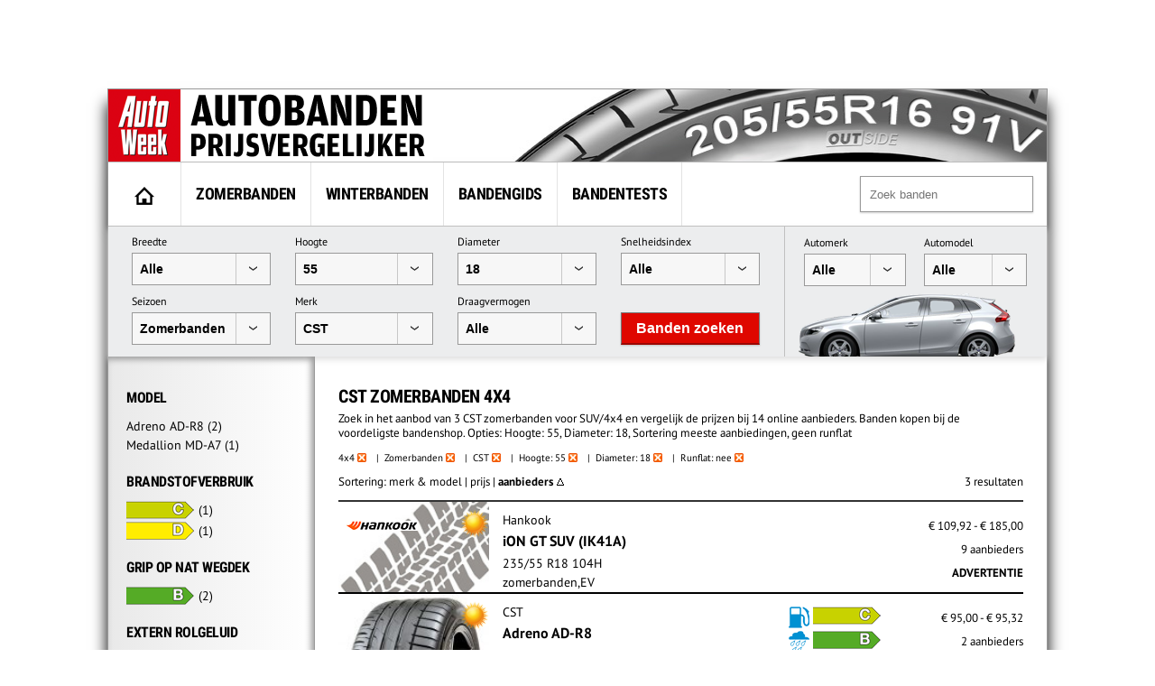

--- FILE ---
content_type: text/html; charset=UTF-8
request_url: https://banden.autoweek.nl/4x4/zomerbanden/cst/?height=55&diameter=18&runflat=0&sort=6
body_size: 12948
content:
<!DOCTYPE html>
<html lang="nl">
    <title>CST  Zomerbanden 4x4 hoogte:55 diameter:18 (geen RF,meeste aanbiedingen)</title>
    <meta charset="utf-8" />
    <meta name="robots" content="noindex,follow,max-snippet:-1,max-image-preview:large"/>
	<meta name="HandheldFriendly" content="True" />
	<meta name="MobileOptimized" content="320" />
	<meta name="viewport" content="width=device-width, initial-scale=1.0, maximum-scale=1.0, minimum-scale=1.0, user-scalable=yes" />
	<meta name="format-detection" content="telephone=yes" />
	<meta name="apple-mobile-web-app-capable" content="yes" />
	<meta name="description" content="Zoek in het aanbod van 3 CST zomerbanden voor SUV/4x4 en vergelijk de prijzen bij 14 online aanbieders. Banden kopen bij de voordeligste bandenshop. Opties: Hoogte: 55, Diameter: 18, Sortering meeste aanbiedingen, geen runflat" />
	<meta name="keywords" content="zomerbanden, 4x4, CST" />
	<meta property="fb:admins" content="1481723380" />
	<meta property="fb:app_id" content="443117379042744" />
	<meta property="og:title" content="CST  Zomerbanden 4x4 hoogte:55 diameter:18 (geen RF,meeste aanbiedingen)" />
	<meta property="og:url" content="https://banden.autoweek.nl/4x4/zomerbanden/cst/" />
	<meta property="og:site_name" content="AutoWeek Banden Prijsvergelijker" />
	<link rel="canonical" href="https://banden.autoweek.nl/4x4/zomerbanden/cst/" />
	<link href="/images/ico/autoweek/favicon.ico" media="screen" rel="shortcut icon" type="image/x-icon" />
	<link href="/images/ico/autoweek/apple-touch-icon.png" media="screen" rel="apple-touch-icon" type="image/png" />
<script async src="https://advertising-cdn.dpgmedia.cloud/web-advertising/17/4/2/advert-xandr.js" type="application/javascript"></script><script async data-advert-src="https://adsdk.microsoft.com/ast/ast.js" data-advert-vendors="32" data-advert-purposes="1,2,7,10" data-advert-fallback-src="https://adsdk.bing.net/ast/ast.js"></script><script async data-advert-src="https://cdn.brandmetrics.com/survey/script/e541ff9865c440c2a68d9de5a3cdebb5.js" data-advert-vendors="422"></script><script async src="https://advertising-cdn.dpgmedia.cloud/web-advertising/prebid.js"></script><script async src="https://advertising-cdn.dpgmedia.cloud/header-bidding/prod/autoweek/54168d6e3475768c17a716fa0f3ffd0b44ba961e.js"></script><script async src="https://advertising-cdn.dpgmedia.cloud/native-templates/prod/autoweek/templates.js"></script><script async src="https://advertising-cdn.dpgmedia.cloud/native-renderer/main.js"></script><script type="application/javascript">(function(){if(document.currentScript){document.currentScript.remove()}if("undefined"==typeof performance.mark){performance.mark=function(){}}performance.mark("advert - inline-script - start");function b(settings){const a=window.innerWidth,b=settings.xandr.breakpoints;return Object.keys(b).reduce((c,d)=>{if(b[d]<=a){if(null===c||b[d]>b[c]){c=d}}return c},null)}function c(a,c,settings,d){const e=b(settings),f=d.placeholderSizes&&d.placeholderSizes[a],g=f&&(f[e]||f.default);if(g){const b=document.getElementById(c||a);if(b){const c=d.permanentPlaceholders&&d.permanentPlaceholders[a],f=c&&(!0===c||c[e]||c.default);b.setAttribute("data-advert-placeholder-collapses",(!f).toString());b.setAttribute("data-advert-placeholder-size",g.join("x"));b.style["min-height"]=`${g[1]}px`}}}function d(a){if(a.node&&"true"===a.node.getAttribute("data-advert-placeholder-collapses")){a.node.style["min-height"]=null}}window.advert=window.advert||{};window.advert.cmd=window.advert.cmd||[];function e(settings,a){f(settings);window.getAdvertSlotByName=a=>{return window.advert.getSlot(a)};window.getAdvertSlotById=a=>{return window.advert.getSlot(window.advert.getSlotNameFromMapping(a))};window.loadAdvertSlot=(b,d)=>{return new Promise((e,f)=>{c(b,d,settings,a);window.advert.cmd.push(["loaded",()=>{window.advert.loadSlot(b,d).then(e).catch(f)}])})};}function f(settings){window.advert.cmd.push(()=>{window.advert.pubsub.subscribe("slot.rendered",d);settings.prebid.caching.getConfig=()=>window.__advertPrebidConfig;window.advert.init(settings)})}window.loadAdvertSettings=(settings,a)=>{if(!settings){console.error("[ADVERT] Trying to load without settings",settings);return}e(settings,a)};performance.mark("advert - inline-script - end")})();</script><style>[data-advert-slot-state]{display:-webkit-box;display:-ms-flexbox;display:flex;-webkit-box-align:center;-ms-flex-align:center;align-items:center;-webkit-box-pack:center;-ms-flex-pack:center;justify-content:center}
[data-advert-slot-empty]:not([data-advert-placeholder-collapses=false]),[data-advert-slot-state=created]:not([data-advert-placeholder-collapses=false]){display:none}</style><script type="application/javascript">(function(settings,a,b){if(document.currentScript){document.currentScript.remove()}performance.mark("advert - load-settings - start");if(!window.loadAdvertSettings){console.error("[ADVERT] Tried to load advert settings before main initialisation.");return}window.loadAdvertSettings(settings,a);performance.mark("advert - load-settings - end")})({"xandr":{"memberId":7463,"disablePSA":true,"enableSafeFrame":false,"breakpoints":{"small":0,"medium":768,"large":992,"xlarge":1702},"targeting":{"page_type":"search","pag":"search","page_category_full":["cst-zomerbanden-4x4-hoogte-55-diameter-18-geen-rf-meeste-aanbiedingen.banden.search","cst-zomerbanden-4x4-hoogte-55-diameter-18-geen-rf-meeste-aanbiedingen","banden","search"],"cat":["cst-zomerbanden-4x4-hoogte-55-diameter-18-geen-rf-meeste-aanbiedingen.banden.search","cst-zomerbanden-4x4-hoogte-55-diameter-18-geen-rf-meeste-aanbiedingen","banden","search"],"page_category":"CST  Zomerbanden 4x4 hoogte:55 diameter:18 (geen RF,meeste aanbiedingen)","page_subcategory":"banden","page_zone":"banden","article_id":"na","cid":"na","pay":false,"inread":false,"keywords":["cars","tyres"],"article_keywords":["cars","tyres"],"bsuit":["NScreened"],"pub":["dpg","autoweek"],"env":{"small":["web","mweb"],"medium":["web"],"large":["web"],"xlarge":["web"]},"channel":["automotive","men","to_automotive"]},"slots":[{"name":"h1-navigation","placement":{"small":"autoweek_wsc_other_navigation_h1","medium":"autoweek_wmc_other_navigation_h1","large":"autoweek_wmc_other_navigation_h1","xlarge":"autoweek_wmc_other_navigation_h1"},"sizeMapping":"h1-navigation","refreshSettings":{"conditionalSettings":[{"conditions":[[{"field":["slot","adResponse","cpm_publisher_currency"],"comparer":"gt","value":9998}]],"settings":[{"rhs":false,"path":["enabled"],"kind":"E"}]},{"conditions":[[{"field":["slot","adResponse","isRoadblock"],"comparer":"eq","value":true}]],"settings":[{"rhs":false,"path":["enabled"],"kind":"E"}]}],"modes":[],"timeSettings":{"delay":30000},"enabled":false},"preload":{"default":false,"medium":true,"large":true,"xlarge":true},"targeting":{"pos":"h1","slot":"h1-navigation"}},{"name":"r1-navigation","placement":{"small":"autoweek_wsc_other_navigation_r1","medium":"autoweek_wmc_other_navigation_r1","large":"autoweek_wmc_other_navigation_r1","xlarge":"autoweek_wmc_other_navigation_r1"},"sizeMapping":"r1-navigation","lazyLoad":{"small":true,"medium":false,"large":false,"xlarge":false},"refreshSettings":{"enabled":{"small":false,"default":true},"viewSettings":{"threshold":30000},"timeSettings":{"delay":"40000"},"conditionalSettings":[{"conditions":[[{"field":["slot","adResponse","cpm_publisher_currency"],"comparer":"gt","value":100}]],"settings":[{"rhs":false,"path":["enabled"],"kind":"E"}]},{"conditions":[[{"field":["slot","adResponse","isRoadblock"],"comparer":"eq","value":true}]],"settings":[{"rhs":false,"path":["enabled"],"kind":"E"}]}]},"refresh":{"small":false,"default":true},"refreshThreshold":30000,"refreshConditions":{"maxCPM":100},"preload":false,"targeting":{"pos":"r1","product":{"small":["seamless-image","seamless-image-shop","seamless-video","seamless-video-shop","seamless-carousel","seamless-carousel-shop","seamless-collection-image","seamless-collection-video","seamless-image-multi","seamless-video-multi","native-post","branded-content","branded-carousel","branded-video"],"large":["seamless-image-multi","seamless-video-multi"],"xlarge":["seamless-image-multi","seamless-video-multi"]},"slot":"r1-navigation"}},{"name":"r1-search","placement":{"small":"autoweek_wsc_other_navigation_r1","medium":"autoweek_wmc_other_navigation_r1","large":"autoweek_wmc_other_navigation_r1","xlarge":"autoweek_wmc_other_navigation_r1"},"sizeMapping":"r1-search","refreshSettings":{"enabled":{"small":false,"default":true},"timeSettings":{"delay":"30000"},"modes":["time"],"conditionalSettings":[{"conditions":[[{"field":["slot","adResponse","cpm_publisher_currency"],"comparer":"gt","value":100}]],"settings":[{"rhs":false,"path":["enabled"],"kind":"E"}]},{"conditions":[[{"field":["slot","adResponse","isRoadblock"],"comparer":"eq","value":true}]],"settings":[{"rhs":false,"path":["enabled"],"kind":"E"}]}]},"refresh":{"small":false,"default":true},"refreshConditions":{"maxCPM":100},"refreshDelay":"30000","refreshModes":["time"],"preload":{"default":false,"medium":true,"large":true,"xlarge":true},"targeting":{"pos":"r1","slot":"r1-search"}}],"sizeMapping":{"h1-navigation":{"medium":[[728,90],[1800,200],[768,100],[1800,100]],"large":[[970,250],[728,90],[970,90],[1800,200],[970,251],[1800,100]],"xlarge":[[1800,1000],[970,1000],[970,250],[728,90],[970,90],[1800,200],[970,251],[1800,100]],"sizeRemapping":{"banner":[[[970,1000],[970,250]],[[1800,1000],[970,250]]]}},"r1-navigation":{"small":[[300,250],[320,240],[320,500],[320,250],[320,400],[360,640],[300,600],[320,50],[320,100],[320,241]],"medium":[[300,600],[300,250],[160,600],[120,600],[300,251],[300,260]],"large":[[300,600],[300,250],[336,280],[160,600],[120,600],[336,600],[300,251],[300,260]],"xlarge":[[300,600],[300,250],[336,280],[160,600],[120,600],[336,600],[300,251],[300,260]]},"r1-search":{"large":[[300,250],[728,90],[336,280],[300,251],[300,260]],"xlarge":[[300,250],[728,90],[336,280],[300,251],[300,260]],"medium":[[300,250],[300,251],[300,260]]}},"lazyLoadThreshold":{"small":150,"default":0},"refreshDelay":"40000","refreshConditions":{"allowRoadblock":false,"maxCPM":9998},"multiPositions":[],"slotNameMappings":{"h1":{"default":null,"medium":"h1-navigation","large":"h1-navigation","xlarge":"h1-navigation"},"r1":{"small":"r1-navigation","default":null,"medium":"r1-search","large":"r1-search","xlarge":"r1-search"}},"features":{"xandrSimpleAds":true,"brandMetrics":true,"experiments":false,"snowplow":true,"privacy":true,"cxense":true,"dmoi":true,"gamblingConsent":true,"pageViewId":true,"gigya":true},"dmoi":{"apiKey":"e2wuTmOEm7Rmgh5G0jwCG6GhKOqJta1hW7QfNP77","rdmoiSource":"rdpgmedia.nl","source":"dpgmedia.nl"},"gigya":{"type":"autoweek"},"nativeTemplates":{"renderConfig":{"callToActionCharacterFilter":"[&!?$€]+","variables":{},"fallbackTemplate":"native-post","callToActionDefaultText":"meer info","tracking":{"attentionMeasurement":{"allowedProducts":["seamless-carousel","seamless-carousel-shop","seamless-collection-image","seamless-collection-video","seamless-image","seamless-image-shop","seamless-image-mini","seamless-image-multi","seamless-video-multi","seamless-video","seamless-video-shop"],"ctxId":"","enabled":false,"plcId":""},"enabledEvents":["slideImpressions","slideClicks","leadformImpression","leadformClose","leadformCancel","leadformSubmit","leadformSubmitFailure","leadformClickout"]}},"feedContext":{"profile":"autoweek","navigation":"CST  Zomerbanden 4x4 hoogte:55 diameter:18 (geen RF,meeste aanbiedingen),banden,search"}},"conditionalConfigurations":[{"conditions":[[{"field":"fraction","comparer":"lte","value":0.07}]],"config":[{"kind":"A","path":["nativeTemplates","renderConfig","tracking","attentionMeasurement","allowedProducts"],"index":11,"item":{"kind":"N","rhs":"seamless-video-shop"}},{"kind":"E","path":["nativeTemplates","renderConfig","tracking","attentionMeasurement","allowedProducts",10],"lhs":"seamless-video-shop","rhs":"seamless-video"},{"kind":"E","path":["nativeTemplates","renderConfig","tracking","attentionMeasurement","allowedProducts",9],"lhs":"seamless-video","rhs":"seamless-video-multi"},{"kind":"E","path":["nativeTemplates","renderConfig","tracking","attentionMeasurement","allowedProducts",8],"lhs":"seamless-video-multi","rhs":"seamless-image-multi"},{"kind":"E","path":["nativeTemplates","renderConfig","tracking","attentionMeasurement","allowedProducts",7],"lhs":"seamless-image-multi","rhs":"seamless-image-mini"},{"kind":"E","path":["nativeTemplates","renderConfig","tracking","attentionMeasurement","allowedProducts",6],"lhs":"seamless-image-mini","rhs":"seamless-image-shop"},{"kind":"E","path":["nativeTemplates","renderConfig","tracking","attentionMeasurement","allowedProducts",5],"lhs":"seamless-image-shop","rhs":"carousel-template"},{"kind":"E","path":["nativeTemplates","renderConfig","tracking","attentionMeasurement","ctxId"],"lhs":"","rhs":"37122525"},{"kind":"E","path":["nativeTemplates","renderConfig","tracking","attentionMeasurement","enabled"],"lhs":false,"rhs":true},{"kind":"E","path":["nativeTemplates","renderConfig","tracking","attentionMeasurement","plcId"],"lhs":"","rhs":"20251601004"},{"kind":"N","path":["nativeTemplates","renderConfig","tracking","attentionMeasurement","cmpId"],"rhs":"16082025"}]}]},"prebid":{"caching":{"maxIterations":4},"additionalConfig":{"currency":{"rates":{"USD":{"EUR":0.8527}}}}},"debugInfo":{"generationDateTime":"2026-01-20T22:08:03.877Z","profile":"autoweek","version":"361","stage":"prod"}},{"placeholderSizes":{"h1":{},"r1":{}}},[]);</script>    <link rel="preload" href="/inc/fonts/ieVi2ZhZI2eCN5jzbjEETS9weq8-32meGCQYb9lecyU.woff2" as="font" type="font/woff2" crossorigin>
    <link rel="preload" href="/inc/fonts/jizaRExUiTo99u79D0KExcOPIDU.woff2" as="font" type="font/woff2" crossorigin>
	<link rel="stylesheet" type="text/css" href="/min/?g=awDefaults" />
<!-- GTM Data layer -->
<script type="text/javascript">
window.dataLayer = window.dataLayer || [];window.dataLayer.push({'screen_info':
{"network_type":"internal",
"site_cts_slug":"autoweek-nl",
"site_location":"prod",
"site_country":"NL",
"page_type":"search",
"page_zone":"banden",
"page_name":"cst-zomerbanden-4x4-hoogte55-diameter18-geen-rfmeeste-aanbiedingen",
"page_category":"other",
"page_subcategory":"other",
"dc_params":"",
"dc_keywords":"",
"page_category_full":["other", "other"],
"content_access":"Free",
"content_type":"Special Article",
"content_length":0,
"page_platform_type":"web",
"page_brand_name":"banden.autoweek.nl",
"content_tags":"||"}});</script>
<!-- GTM Data layer -->
<!-- Google Tag Manager -->
<script type="text/javascript">
(function(w,d,s,l,i){w[l]=w[l]||[];w[l].push({'gtm.start': new Date().getTime(),event:'gtm.js'});var f=d.getElementsByTagName(s)[0],j=d.createElement(s),dl=l!='dataLayer'?'&l='+l:'';j.async=true;j.src='https://www.googletagmanager.com/gtm.js?id='+i+dl;f.parentNode.insertBefore(j,f);})(window,document,'script','dataLayer','GTM-PPJLXNG');
</script>
<!-- End Google Tag Manager -->

        <script src="/inc/js/autoweek-top.js" type="application/javascript"></script>
		<!-- SourcePoint crossDomainCheck -->
                            <script type="text/javascript">let now = new Date();
        now.setMonth(now.getMonth() + 6);

        let authId = new URLSearchParams(window.location.search).get('authId');
        if (authId) {
			document.cookie = 'authId=' + authId + '; expires=' + now.toUTCString() + ';path=/';
			// redirect to url
			window.location.replace(window.location.protocol + '//' + window.location.host + window.location.pathname +
				window.location.search.replace(/(\?|&)authId.*/, ''));
        }

        // no cookie? Redirect to Privacy Gate
        const re = /google|facebook|slurp|yahoo|twitter|bing|bot|spider|crawler|ia_archiver|ptst|dpp|nuzzel|whatsapp|android 4|chrome-lighthouse|crawl/i;
        let userAgent = navigator.userAgent;
        if (re.test(userAgent)) {
			document.cookie = 'isBot=true ' + '; expires=' + now.toUTCString() + ';path=/';
		} else if (!getCookie('authId')) {
			// first hit for customer
			// save referrer for this request
			let referrer = '';
            // store for stats
            window.sessionStorage.setItem('referrer', referrer);
            window.sessionStorage.setItem('referer', referrer);
//            let callBackUrl = encodeURI(window.location.href);
//            window.location.replace('https://www.autoweek.nl/consent/?siteKey=%s&callbackUrl=' + callBackUrl);
        }</script>
                            <!-- end SourcePoint crossDomainCheck -->
<!-- CMP consent tag -->
                            <script type="text/javascript">window._privacy = window._privacy || [];
                            window._privacy.push(["consentupdated", function() {
								location.reload();
							}]);</script>
                            <script type="text/javascript">window.cmpProperties = {
				baseUrl: 'https://www.autoweek.nl',
                            cmpCname: 'https://cmp.autoweek.nl',
                            language: 'nl'
                        }</script>
                            <script src="https://myprivacy.dpgmedia.net/consent.js"></script>
                            <!-- end CMP consent tag -->


            <!-- Global site tag (gtag.js) - Google Analytics -->
            <script async src="https://www.googletagmanager.com/gtag/js?id=G-P9HVL3RNN8"></script>
            <script>
                window.dataLayer = window.dataLayer || [];
                function gtag(){dataLayer.push(arguments);}
                gtag('js', new Date());

                gtag('config', 'G-P9HVL3RNN8');
            </script>

<script src='/.bunny-shield/bd/bunnyprint.js' data-key='C1KqHYwD3XDsTeEup8J4F0bSz3xR9cb0W5SkjuwmjizENoviNztvgEhw29DORIpu9QKQ37cQfAOzDa//+sYPlpaBbwceMQ2XCK1kG1ynlRYuiNADHbVv6P2CYMm/yw8CrM0gxONjOiJycLQQsSI2ColXkQIwJABynT5g32mlXNTyHxmyFgzyKrRqzodJAtcfMB/fYetX3G3GiC+ld4Y2YI2qh9u8hlVzEOLJMwbpj4XgVDkUJZOc7ghrrM5KX/EOQbhQOtY/VO6gR8vw2WTQFixw7Pn+YkW/GtQ1dSDaT9dzTJoFYMCvY1oFP9g6/Vdg02ihzoQyeLV6BmspunAw5xmHNe1tMP4NyXGx6WfW1rSuh6+VvELSQL346btywklXE9eZY399/kk9V5ee4mejBgMa6hcpDG5Jlul7RICb3lo=' data-validation='[base64]' id='bunnyprint' async></script></head>

<body itemscope itemtype="https://schema.org/WebPage" class="mainbody">
<!-- Google Tag Manager (noscript) -->
<noscript><iframe src="https://www.googletagmanager.com/ns.html?id=GTM-PPJLXNG"
height="0" width="0" style="display:none;visibility:hidden"></iframe></noscript>
<!-- End Google Tag Manager (noscript) -->
    
    
    <div id="container">
<div id="leaderbord">
        <div id="h1" class="advertise rect rect-big">
            <script>window.loadAdvertSlot("h1", "h1");</script>
        </div>
</div>
        <div id="content_container">

            <div id="header">
            	<div class="header-left">
                                            <a href="https://banden.autoweek.nl"><img src="/images/nl/logo-autoweekbanden.png"
                                         alt="AutoWeek Banden Prijsvergelijker" title="AutoWeek Banden Prijsvergelijker"
                                         class="logo" width="360" height="80"/></a>
                                    	</div>
            	<div class="header-right">
            	</div>
            	<div class="clear"></div>

            </div>

            
			<div id="main">
                                    <nav class="top">
                        <div class="menu">
                            <ul class="main">
                                <li class="option1"><a href="https://banden.autoweek.nl" title="AutoWeek Banden Prijsvergelijker" id="home"><img src="/images/home.gif" alt="AutoWeek Banden Prijsvergelijker" title="AutoWeek Banden Prijsvergelijker" width="22" height="20"></a></li>
<li class="option2"><a href="/zomerbanden/" title="Zomerbanden">Zomerbanden</a></li>
<li class="option3"><a href="/winterbanden/" title="Winterbanden">Winterbanden</a></li>
<li class="option5"><a href="/gids/" title="Bandengids">Bandengids</a></li>
<li class="option4"><a href="/bandentests/" title="Bandentests">Bandentests</a></li>
                            </ul>
                            <div class="search" id="search">
                                <form action="/banden/" method="get">
                                <input type="text" autocomplete="off"
                                       placeholder="Zoek banden" id="tyresearch" name="search"/>
                                </form>
                                <div id="tyresearch-wrapper"></div>
                            </div>
                            <div class="clear"></div>
                        </div>
                    </nav>
                    
			

<div id="searchbox">
  		<div class="searchbox-middle">
             <div class="search-bysize">
  		    <form id="search-form">
                  <div class="searchbox-field-container">
                      <label>Breedte</label>
                      <div class="searchbox-field-container-select">
                      <select id="searchbox-field-width" name="width" class="searchbox-field">
                          <option value="">Alle</option>
                          <option value="135">135</option>
                          <option value="145">145</option>
                          <option value="155">155</option>
                          <option value="165">165</option>
                          <option value="175">175</option>
                          <option value="185">185</option>
                          <option value="195">195</option>
                          <option value="205">205</option>
                          <option value="215">215</option>
                          <option value="225">225</option>
                          <option value="235">235</option>
                          <option value="245">245</option>
                          <option value="255">255</option>
                          <option value="265">265</option>
                          <option value="275">275</option>
                          <option value="285">285</option>
                          <option value="295">295</option>
                          <option value="305">305</option>
                          <option value="315">315</option>
                          <option value="325">325</option>
                          <option value="335">335</option>
                          <option value="345">345</option>
                          <option value="355">355</option>
                      </select>
                      </div>
                  </div>
                  <div class="searchbox-field-container">
                      <label>Hoogte</label>
                      <div class="searchbox-field-container-select">
                      <select id="searchbox-field-height" name="height" class="searchbox-field">
                          <option value="">Alle</option>
                          <option value="25">25</option>
                          <option value="30">30</option>
                          <option value="35">35</option>
                          <option value="40">40</option>
                          <option value="45">45</option>
                          <option value="50">50</option>
                          <option value="55" selected>55</option>
                          <option value="60">60</option>
                          <option value="65">65</option>
                          <option value="70">70</option>
                          <option value="75">75</option>
                          <option value="80">80</option>
                          <option value="85">85</option>
                          <option value="90">90</option>
                      </select>
                      </div>
                  </div>
                  <div class="searchbox-field-container">
                      <label>Diameter</label>
                      <div class="searchbox-field-container-select">
                      <select id="searchbox-field-diameter" name="diameter" class="searchbox-field">
                          <option value="">Alle</option>
                          <option value="12">12</option>
                          <option value="13">13</option>
                          <option value="14">14</option>
                          <option value="15">15</option>
                          <option value="16">16</option>
                          <option value="17">17</option>
                          <option value="18" selected>18</option>
                          <option value="19">19</option>
                          <option value="20">20</option>
                          <option value="21">21</option>
                          <option value="22">22</option>
                          <option value="23">23</option>
                          <option value="24">24</option>
                      </select>
                      </div>
                  </div>
                  <div class="searchbox-field-container">
                      <label>Snelheidsindex</label>
                      <div class="searchbox-field-container-select">
                      <select id="searchbox-field-speed" name="speed" class="searchbox-field">
                          <option value="">Alle</option>
                          <option value="Q">Q (max. 160 km/h)</option>
                          <option value="R">R (max. 170 km/h)</option>
                          <option value="S">S (max. 180 km/h)</option>
                          <option value="T">T (max. 190 km/h)</option>
                          <option value="H">H (max. 210 km/h)</option>
                          <option value="V">V (max. 240 km/h)</option>
                          <option value="W">W (max. 270 km/h)</option>
                          <option value="Y">Y (max. 300 km/h)</option>
                      </select>
                      </div>
                  </div>
                  <div class="searchbox-field-container">
                      <label>Seizoen</label>
                      <div class="searchbox-field-container-select">
                      <select id="searchbox-field-season" name="season" class="searchbox-field">
                          <option value="">Alle</option>
                          <option value="1" selected>Zomerbanden</option>
                          <option value="2">Winterbanden</option>
                          <option value="3">Vierseizoenenbanden</option>
                      </select>
                      </div>
                  </div>
                  <div class="searchbox-field-container" id="searchbox-make">
                      <label>Merk</label>
                      <div class="searchbox-field-container-select">
                      <select id="searchbox-field-make" name="make" class="searchbox-field">
                          <option value="">Alle</option>
                          <option value="" class="searchbox-field-category" disabled>PREMIUM</option>
                          <option value="bridgestone">Bridgestone</option>
                          <option value="continental">Continental</option>
                          <option value="dunlop">Dunlop</option>
                          <option value="goodyear">GoodYear</option>
                          <option value="hankook">Hankook</option>
                          <option value="michelin">Michelin</option>
                          <option value="pirelli">Pirelli</option>
                          <option value="vredestein">Vredestein</option>
                          <option value="" class="searchbox-field-category" disabled>KWALITEIT</option>
                          <option value="apollo">Apollo</option>
                          <option value="barum">Barum</option>
                          <option value="bf-goodrich">BF Goodrich</option>
                          <option value="cooper">Cooper</option>
                          <option value="falken">Falken</option>
                          <option value="firestone">Firestone</option>
                          <option value="fortuna">Fortuna</option>
                          <option value="fulda">Fulda</option>
                          <option value="general-tire">General Tire</option>
                          <option value="gislaved">Gislaved</option>
                          <option value="gt-radial">GT Radial</option>
                          <option value="kleber">Kleber</option>
                          <option value="kumho">Kumho</option>
                          <option value="laufenn">Laufenn</option>
                          <option value="matador">Matador</option>
                          <option value="nokian">Nokian</option>
                          <option value="sava">Sava</option>
                          <option value="semperit">Semperit</option>
                          <option value="toyo">Toyo</option>
                          <option value="uniroyal">Uniroyal</option>
                          <option value="yokohama">Yokohama</option>
                          <option value="" class="searchbox-field-category" disabled>BUDGET</option>
                          <option value="accelera">Accelera</option>
                          <option value="achilles">Achilles</option>
                          <option value="aeolus">Aeolus</option>
                          <option value="antares">Antares</option>
                          <option value="aoteli">Aoteli</option>
                          <option value="aplus">Aplus</option>
                          <option value="aptany">Aptany</option>
                          <option value="arivo">Arivo</option>
                          <option value="arrowspeed">Arrowspeed</option>
                          <option value="atlas">Atlas</option>
                          <option value="atturo">Atturo</option>
                          <option value="austone">Austone</option>
                          <option value="autogreen">Autogreen</option>
                          <option value="autogrip">Autogrip</option>
                          <option value="avon">Avon</option>
                          <option value="berlin-tires">Berlin Tires</option>
                          <option value="blackarrow">Blackarrow</option>
                          <option value="blacklion">Blacklion</option>
                          <option value="blackstar">Blackstar</option>
                          <option value="blackstone">Blackstone</option>
                          <option value="cachland">Cachland</option>
                          <option value="capitol">Capitol</option>
                          <option value="ceat">Ceat</option>
                          <option value="clear">Clear</option>
                          <option value="comforser">Comforser</option>
                          <option value="compass">Compass</option>
                          <option value="composal">Composal</option>
                          <option value="constancy">Constancy</option>
                          <option value="crosswind">Crosswind</option>
                          <option value="cst" selected>CST</option>
                          <option value="davanti">Davanti</option>
                          <option value="dayton">Dayton</option>
                          <option value="debica">Debica</option>
                          <option value="delfin">Delfin</option>
                          <option value="delinte">Delinte</option>
                          <option value="delmax">Delmax</option>
                          <option value="double-coin">Double Coin</option>
                          <option value="double-star">Double Star</option>
                          <option value="duraturn">Duraturn</option>
                          <option value="duro">Duro</option>
                          <option value="durun">Durun</option>
                          <option value="dynamo">Dynamo</option>
                          <option value="effiplus">Effiplus</option>
                          <option value="esa-tecar">ESA-Tecar</option>
                          <option value="euro-tyfoon">Euro Tyfoon</option>
                          <option value="event">Event</option>
                          <option value="evergreen">Evergreen</option>
                          <option value="federal">Federal</option>
                          <option value="firemax">Firemax</option>
                          <option value="firenza">Firenza</option>
                          <option value="formula">Formula</option>
                          <option value="fortune">Fortune</option>
                          <option value="fronway">Fronway</option>
                          <option value="fullrun">Fullrun</option>
                          <option value="fullway">Fullway</option>
                          <option value="gerutti">Gerutti</option>
                          <option value="giti">Giti</option>
                          <option value="goform">Goform</option>
                          <option value="goldline">Goldline</option>
                          <option value="goodride">Goodride</option>
                          <option value="goodtrip">Goodtrip</option>
                          <option value="gowind">Gowind</option>
                          <option value="greentrac">Greentrac</option>
                          <option value="gremax">Gremax</option>
                          <option value="grenlander">Grenlander</option>
                          <option value="gripmax">Gripmax</option>
                          <option value="habilead">Habilead</option>
                          <option value="haida">Haida</option>
                          <option value="headway">Headway</option>
                          <option value="hercules">Hercules</option>
                          <option value="hifly">Hifly</option>
                          <option value="high-performer">High Performer</option>
                          <option value="hilo">Hilo</option>
                          <option value="horizon">Horizon</option>
                          <option value="ilink">Ilink</option>
                          <option value="imperial">Imperial</option>
                          <option value="infinity">Infinity</option>
                          <option value="insa-turbo">Insa Turbo</option>
                          <option value="interstate">Interstate</option>
                          <option value="jinyu">Jinyu</option>
                          <option value="joyroad">Joyroad</option>
                          <option value="kelly">Kelly</option>
                          <option value="kenda">Kenda</option>
                          <option value="keter">Keter</option>
                          <option value="kinforest">Kinforest</option>
                          <option value="king-meiler">King Meiler</option>
                          <option value="kingboss">Kingboss</option>
                          <option value="kingstar">Kingstar</option>
                          <option value="kingstire">Kingstire</option>
                          <option value="kontio">Kontio</option>
                          <option value="kormoran">Kormoran</option>
                          <option value="landsail">Landsail</option>
                          <option value="landspider">Landspider</option>
                          <option value="lanvigator">Lanvigator</option>
                          <option value="lassa">Lassa</option>
                          <option value="leao">Leao</option>
                          <option value="lexani">Lexani</option>
                          <option value="linglong">Linglong</option>
                          <option value="luccini">Luccini</option>
                          <option value="mabor">Mabor</option>
                          <option value="malatesta">Malatesta</option>
                          <option value="maloya">Maloya</option>
                          <option value="marangoni">Marangoni</option>
                          <option value="marshal">Marshal</option>
                          <option value="massimo">Massimo</option>
                          <option value="mastersteel">Mastersteel</option>
                          <option value="maxtrek">Maxtrek</option>
                          <option value="maxxis">Maxxis</option>
                          <option value="mazzini">Mazzini</option>
                          <option value="mentor">Mentor</option>
                          <option value="meteor">Meteor</option>
                          <option value="mickey-thompson">Mickey Thompson</option>
                          <option value="milestone">Milestone</option>
                          <option value="milever">Milever</option>
                          <option value="minerva">Minerva</option>
                          <option value="mirage">Mirage</option>
                          <option value="momo-tire">Momo Tire</option>
                          <option value="nankang">Nankang</option>
                          <option value="neolin">Neolin</option>
                          <option value="nexen">Nexen</option>
                          <option value="nitto">Nitto</option>
                          <option value="norauto">Norauto</option>
                          <option value="nordexx">Nordexx</option>
                          <option value="nortenha">Nortenha</option>
                          <option value="novex">Novex</option>
                          <option value="onyx">Onyx</option>
                          <option value="optimo">Optimo</option>
                          <option value="orium">Orium</option>
                          <option value="ovation">Ovation</option>
                          <option value="pace">Pace</option>
                          <option value="paxaro">Paxaro</option>
                          <option value="petlas">Petlas</option>
                          <option value="platin">Platin</option>
                          <option value="pneumant">Pneumant</option>
                          <option value="point-s">Point S</option>
                          <option value="powertrac">PowerTrac</option>
                          <option value="premada">Premada</option>
                          <option value="premiorri">Premiorri</option>
                          <option value="prestivo">Prestivo</option>
                          <option value="primewell">Primewell</option>
                          <option value="profil">Profil</option>
                          <option value="radar">Radar</option>
                          <option value="rapid">Rapid</option>
                          <option value="regal">Regal</option>
                          <option value="riken">Riken</option>
                          <option value="roadcruza">Roadcruza</option>
                          <option value="roadhog">Roadhog</option>
                          <option value="roadking">Roadking</option>
                          <option value="roadmarch">Roadmarch</option>
                          <option value="roadstone">Roadstone</option>
                          <option value="roadx">RoadX</option>
                          <option value="rockblade">Rockblade</option>
                          <option value="rockstone">Rockstone</option>
                          <option value="rotalla">Rotalla</option>
                          <option value="rotex">Rotex</option>
                          <option value="rovelo">Rovelo</option>
                          <option value="royalblack">Royalblack</option>
                          <option value="runway">Runway</option>
                          <option value="sailun">Sailun</option>
                          <option value="sebring">Sebring</option>
                          <option value="security">Security</option>
                          <option value="seiberling">Seiberling</option>
                          <option value="sentury">Sentury</option>
                          <option value="silverstone">Silverstone</option>
                          <option value="sonar">Sonar</option>
                          <option value="sportiva">Sportiva</option>
                          <option value="star-performer">Star Performer</option>
                          <option value="starfire">Starfire</option>
                          <option value="starmaxx">Starmaxx</option>
                          <option value="sumitomo">Sumitomo</option>
                          <option value="sunfull">Sunfull</option>
                          <option value="sunitrac">Sunitrac</option>
                          <option value="sunny">Sunny</option>
                          <option value="suntek">Suntek</option>
                          <option value="sunwide">Sunwide</option>
                          <option value="superia">Superia</option>
                          <option value="syron">Syron</option>
                          <option value="t-tyre">T-Tyre</option>
                          <option value="taurus">Taurus</option>
                          <option value="tbb-tires">TBB Tires</option>
                          <option value="tecnica">Tecnica</option>
                          <option value="three-a">Three-A</option>
                          <option value="tigar">Tigar</option>
                          <option value="toledo">Toledo</option>
                          <option value="tomason">Tomason</option>
                          <option value="tomket">Tomket</option>
                          <option value="torque">Torque</option>
                          <option value="tourador">Tourador</option>
                          <option value="tracmax">Tracmax</option>
                          <option value="transmate">Transmate</option>
                          <option value="trazano">Trazano</option>
                          <option value="triangle">Triangle</option>
                          <option value="tristar">Tristar</option>
                          <option value="tyfoon">Tyfoon</option>
                          <option value="unigrip">Unigrip</option>
                          <option value="vee-rubber">Vee Rubber</option>
                          <option value="victory">Victory</option>
                          <option value="viking">Viking</option>
                          <option value="vitour">Vitour</option>
                          <option value="wanli">Wanli</option>
                          <option value="waterfall">Waterfall</option>
                          <option value="westlake">Westlake</option>
                          <option value="windforce">Windforce</option>
                          <option value="winrun">Winrun</option>
                          <option value="winter-tact">Winter Tact</option>
                          <option value="zeetex">Zeetex</option>
                          <option value="zeta">Zeta</option>
                          <option value="ziarelli">Ziarelli</option>
                          <option value="zmax">Zmax</option>
                      </select>
                      </div>
                  </div>
                  <div class="searchbox-field-container">
                      <label>Draagvermogen</label>
                      <div class="searchbox-field-container-select">
                      <select id="searchbox-field-load" name="load" class="searchbox-field">
                          <option value="">Alle</option>
                          <option value="70">70</option>
                          <option value="71">71</option>
                          <option value="72">72</option>
                          <option value="73">73</option>
                          <option value="74">74</option>
                          <option value="75">75</option>
                          <option value="76">76</option>
                          <option value="77">77</option>
                          <option value="78">78</option>
                          <option value="79">79</option>
                          <option value="80">80</option>
                          <option value="81">81</option>
                          <option value="82">82</option>
                          <option value="83">83</option>
                          <option value="84">84</option>
                          <option value="85">85</option>
                          <option value="86">86</option>
                          <option value="87">87</option>
                          <option value="88">88</option>
                          <option value="89">89</option>
                          <option value="90">90</option>
                          <option value="91">91</option>
                          <option value="92">92</option>
                          <option value="93">93</option>
                          <option value="94">94</option>
                          <option value="95">95</option>
                          <option value="96">96</option>
                          <option value="97">97</option>
                          <option value="98">98</option>
                          <option value="99">99</option>
                          <option value="100">100</option>
                          <option value="101">101</option>
                          <option value="102">102</option>
                          <option value="103">103</option>
                          <option value="104">104</option>
                          <option value="105">105</option>
                          <option value="106">106</option>
                          <option value="107">107</option>
                          <option value="108">108</option>
                          <option value="109">109</option>
                          <option value="110">110</option>
                          <option value="111">111</option>
                          <option value="112">112</option>
                          <option value="113">113</option>
                          <option value="114">114</option>
                          <option value="115">115</option>
                          <option value="116">116</option>
                      </select>
                      </div>
                  </div>
<input name="vehicle" id="searchbox-field-vehicle" value="3" type="hidden">
<input name="runflat" id="searchbox-field-runflat" value="0" type="hidden">


        <div class="searchbox-field-container"><button id="searchbox-submit" class="searchbox-submit"><span>Banden zoeken</span></button></div>
                    </form>
                    </div>
                    <div class="search-bycar">


                <form>
                                      <div class="searchbox-field-container-car">
                      <label>Automerk</label>
                      <div class="searchbox-field-container-select">
                      <select id="searchbox-field-makecar" name="makecar" class="searchbox-field">
                          <option value="" selected>Alle</option>
                          <option value="alfa-romeo">Alfa Romeo</option>
                          <option value="audi">Audi</option>
                          <option value="bentley">Bentley</option>
                          <option value="bmw">BMW</option>
                          <option value="cadillac">Cadillac</option>
                          <option value="chevrolet">Chevrolet</option>
                          <option value="chrysler">Chrysler</option>
                          <option value="citroen">Citroën</option>
                          <option value="daihatsu">Daihatsu</option>
                          <option value="ferrari">Ferrari</option>
                          <option value="fiat">Fiat</option>
                          <option value="ford">Ford</option>
                          <option value="honda">Honda</option>
                          <option value="hyundai">Hyundai</option>
                          <option value="infiniti">Infiniti</option>
                          <option value="jaguar">Jaguar</option>
                          <option value="kia">Kia</option>
                          <option value="lamborghini">Lamborghini</option>
                          <option value="lancia">Lancia</option>
                          <option value="land-rover">Land Rover</option>
                          <option value="lexus">Lexus</option>
                          <option value="lotus">Lotus</option>
                          <option value="maserati">Maserati</option>
                          <option value="mazda">Mazda</option>
                          <option value="mercedes-benz">Mercedes-Benz</option>
                          <option value="mg">MG</option>
                          <option value="mini">Mini</option>
                          <option value="mitsubishi">Mitsubishi</option>
                          <option value="nissan">Nissan</option>
                          <option value="opel">Opel</option>
                          <option value="peugeot">Peugeot</option>
                          <option value="polestar">Polestar</option>
                          <option value="porsche">Porsche</option>
                          <option value="renault">Renault</option>
                          <option value="rolls-royce">Rolls-Royce</option>
                          <option value="saab">Saab</option>
                          <option value="seat">Seat</option>
                          <option value="skoda">Skoda</option>
                          <option value="smart">Smart</option>
                          <option value="subaru">Subaru</option>
                          <option value="suzuki">Suzuki</option>
                          <option value="tesla">Tesla</option>
                          <option value="toyota">Toyota</option>
                          <option value="volkswagen">Volkswagen</option>
                          <option value="volvo">Volvo</option>
                      </select>
                      </div>
                  </div>
                  <div class="searchbox-field-container-car">
                      <label>Automodel</label>
                      <div class="searchbox-field-container-select">
                      <select id="searchbox-field-modelcar" name="modelcar" class="searchbox-field">
                          <option value="" selected>Alle</option>
                      </select>
                      </div>
                  </div>

                </form>
            </div>
            					<div class="clearfix"></div>
    </div>
</div>


<div id="main-results">
<div id="main-row">
<div class="filters">
    <div class="filteritems" id="filteritems">
        <div id="facet-2" class="facet-item">
            <h3>Model</h3>
            <ul id="facetlist-2" class="less-facet-items search-facets">
            <li><a href="/4x4/zomerbanden/cst/adreno-ad-r8/?height=55&diameter=18&runflat=0">Adreno AD-R8</a> <span>(2)</span></li>
            <li><a href="/4x4/zomerbanden/cst/medallion-md-a7/?height=55&diameter=18&runflat=0">Medallion MD-A7</a> <span>(1)</span></li>
            </ul>
        </div>
        <div id="facet-3" class="facet-item">
            <h3>Brandstofverbruik</h3>
            <ul id="facetlist-3" class="less-facet-items search-facets">
                <li><span class="eulabel labelC" link="/4x4/zomerbanden/cst/?height=55&diameter=18&fuel=C&runflat=0"></span> <div class="filter-counter">(1)</div></li>
                <li><span class="eulabel labelD" link="/4x4/zomerbanden/cst/?height=55&diameter=18&fuel=D&runflat=0"></span> <div class="filter-counter">(1)</div></li>
            </ul>
        </div>
        <div id="facet-4" class="facet-item">
            <h3>Grip op nat wegdek</h3>
            <ul id="facetlist-4" class="less-facet-items search-facets">
                <li><span class="eulabel labelB" link="/4x4/zomerbanden/cst/?height=55&diameter=18&safety=B&runflat=0"></span> <div class="filter-counter">(2)</div></li>
            </ul>
        </div>
        <div id="facet-5" class="facet-item">
            <h3>Extern rolgeluid</h3>
            <ul id="facetlist-5" class="less-facet-items search-facets">
                <li class="noise"><span class="eulabel noise-2" link="/4x4/zomerbanden/cst/?height=55&diameter=18&noise=2&runflat=0"></span> <div class="filter-counter">(1)</div></li>
                <li class="noise"><span class="eulabel noise-3" link="/4x4/zomerbanden/cst/?height=55&diameter=18&noise=3&runflat=0"></span> <div class="filter-counter">(1)</div></li>
            </ul>
        </div>
        <div id="facet-6" class="facet-item">
            <h3>ExtraLoad</h3>
            <ul id="facetlist-6" class="less-facet-items search-facets">
            <li><a href="/4x4/zomerbanden/cst/?height=55&diameter=18&runflat=0&extraload=0" title="ExtraLoad: nee"  rel="nofollow">nee</a> <span>(3)</span></li>
            </ul>
        </div>
        <div id="facet-6" class="facet-item">
            <h3>Elektrische auto</h3>
            <ul id="facetlist-6" class="less-facet-items search-facets">
            <li><a href="/4x4/zomerbanden/cst/?height=55&diameter=18&runflat=0&ev=0" title="Elektrische auto: nee" rel="nofollow">nee</a> <span>(3)</span></li>
            </ul>
        </div>
    </div>
</div>
<div class="results" id="tyreresults">
<h1>CST  Zomerbanden 4x4</h1>
<div class="summary">Zoek in het aanbod van 3 CST zomerbanden voor SUV/4x4 en vergelijk de prijzen bij 14 online aanbieders. Banden kopen bij de voordeligste bandenshop. Opties: Hoogte: 55, Diameter: 18, Sortering meeste aanbiedingen, geen runflat</div>
<div class="crumbs" id="breadcrumb" itemscope itemprop="breadcrumb" itemtype="http://schema.org/BreadcrumbList"><div itemscope itemprop="itemListElement" itemtype="https://schema.org/ListItem"><span class="crumb" itemprop="name"><a href="/zomerbanden/cst/?height=55&diameter=18&runflat=0" itemprop="item">4x4<span class="remove" title="Verwijder filter op voertuig"></span></a></span><meta itemprop="position" content="1" /></div><div class="limiter">|</div><div itemscope itemprop="itemListElement" itemtype="https://schema.org/ListItem"><span class="crumb" itemprop="name"><a href="/4x4/cst/?height=55&diameter=18&runflat=0" itemprop="item">Zomerbanden<span class="remove" title="Verwijder filter op seizoen"></span></a></span><meta itemprop="position" content="2" /></div><div class="limiter">|</div><div itemscope itemprop="itemListElement" itemtype="https://schema.org/ListItem"><span class="crumb" itemprop="name"><a href="/4x4/zomerbanden/?height=55&diameter=18&runflat=0" itemprop="item">CST<span class="remove" title="Verwijder filter op merk"></span></a></span><meta itemprop="position" content="3" /></div><div class="limiter">|</div><div itemscope itemprop="itemListElement" itemtype="https://schema.org/ListItem"><span class="crumb"><a href="/4x4/zomerbanden/cst/?diameter=18&runflat=0" itemprop="item"><span itemprop="name">Hoogte: 55</span><span class="remove" title="Verwijder filter op Hoogte"></span></a></span><meta itemprop="position" content="4" /></div><div class="limiter">|</div><div itemscope itemprop="itemListElement" itemtype="https://schema.org/ListItem"><span class="crumb"><a href="/4x4/zomerbanden/cst/?height=55&runflat=0" itemprop="item"><span itemprop="name">Diameter: 18</span><span class="remove" title="Verwijder filter op Diameter"></span></a></span><meta itemprop="position" content="5" /></div><div class="limiter">|</div><div><span class="crumb"><a href="/4x4/zomerbanden/cst/?height=55&diameter=18">Runflat: nee<span class="remove" title="Verwijder filter op Runflat"></span></a></span><meta itemprop="position" content="6" /></div><div class="clear"></div></div><div class="sortoptions"><div style="float:right">3 resultaten</div>Sortering: <a href="/4x4/zomerbanden/cst/?height=55&diameter=18&runflat=0&sort=1" >merk & model</a> | <a href="/4x4/zomerbanden/cst/?height=55&diameter=18&runflat=0&sort=3" >prijs</a> | <a href="/4x4/zomerbanden/cst/?height=55&diameter=18&runflat=0&sort=5" class="active asc">aanbieders</a></div><div class="resultitems">
<div class="resultitem ad" id="resultitem-1">
<div class="col item-image noimage"><div class="seasonicon"><img src="/images/icon-summer-32.png" title="zomerband" alt="zomerband" width="32" height="32"></div>
<div class="makeicon"><img src="/images/logo/hankook-80.png" alt="Hankook" title="Hankook" width="150" height="45"></div>
<img src="/images/noimage-150-2.jpg" alt="Hankook iON GT SUV (IK41A)" title="Hankook iON GT SUV (IK41A)" width="150" height="150"></div>
<div class="col item-description2">
<div class="title"><a href="/hankook/ion-gt-suv-ik41a/235-55-r18-104h-690978/" title="Hankook iON GT SUV (IK41A) 235/55 R18 104H">
<h3>Hankook</h3>
<h2>iON GT SUV (IK41A)</h2>
<div class="size">235/55 R18 104H</div>
</a></div>
<div class="season">zomerbanden,EV</div>
</div>
<div class="col item-meta">
</div>
<div class="col item-meta2">
<div class="label">&euro; 109,92 - &euro; 185,00</div>
<div class="label">9 aanbieders</div>
<div class=label"><strong>ADVERTENTIE</strong></div></div>
<div class="clear"></div></div>
<div class="resultitem" id="resultitem-1">
<div class="col item-image"><div class="seasonicon"><img src="/images/icon-summer-32.png" title="zomerband" alt="zomerband" width="32" height="32"></div>
<img src="/images/150/3/0d8d8a80edddf2ed4e69c04950b571f3.jpg" alt="CST Adreno AD-R8" title="CST Adreno AD-R8" width="150" height="150"></div>
<div class="col item-description2">
<div class="title"><a href="/cst/adreno-ad-r8/255-55-r18-109w-615008/" title="CST Adreno AD-R8 255/55 R18 109W">
<h3>CST</h3>
<h2>Adreno AD-R8</h2>
<div class="size">255/55 R18 109W</div>
</a></div>
<div class="season">zomerbanden</div>
</div>
<div class="col item-meta">
<div class="label"><div class="eulabel fuel">&nbsp;</div><div class="eulabel labelC">&nbsp;</div><div class="clear"></div></div>
<div class="label"><div class="eulabel safety">&nbsp;</div><div class="eulabel labelB">&nbsp;</div><div class="clear"></div></div>
<div class="label"><div class="eulabel noise">&nbsp;</div><div class="eulabel labelblack"><div class="text">73 dB</div></div><div class="clear"></div></div>
</div>
<div class="col item-meta2">
<div class="label">&euro; 95,00 - &euro; 95,32</div>
<div class="label">2 aanbieders</div>
</div>
<div class="clear"></div></div>
<div class="resultitem" id="resultitem-2">
<div class="col item-image"><div class="seasonicon"><img src="/images/icon-summer-32.png" title="zomerband" alt="zomerband" width="32" height="32"></div>
<img src="/images/150/3/0d8d8a80edddf2ed4e69c04950b571f3.jpg" alt="CST Adreno AD-R8" title="CST Adreno AD-R8" width="150" height="150"></div>
<div class="col item-description2">
<div class="title"><a href="/cst/adreno-ad-r8/235-55-r18-100w-553708/" title="CST Adreno AD-R8 235/55 R18 100W">
<h3>CST</h3>
<h2>Adreno AD-R8</h2>
<div class="size">235/55 R18 100W</div>
</a></div>
<div class="season">zomerbanden</div>
</div>
<div class="col item-meta">
<div class="label"><div class="eulabel fuel">&nbsp;</div><div class="eulabel labelD">&nbsp;</div><div class="clear"></div></div>
<div class="label"><div class="eulabel safety">&nbsp;</div><div class="eulabel labelB">&nbsp;</div><div class="clear"></div></div>
<div class="label"><div class="eulabel noise">&nbsp;</div><div class="eulabel labelblack"><div class="text">71 dB</div></div><div class="clear"></div></div>
</div>
<div class="col item-meta2">
<div class="label">&euro; 67,38</div>
<div class="label">1 aanbieder</div>
</div>
<div class="clear"></div></div>
<div class="resultitem" id="resultitem-3">
<div class="col item-image"><div class="seasonicon"><img src="/images/icon-summer-32.png" title="zomerband" alt="zomerband" width="32" height="32"></div>
<img src="/images/150/f/608424430ac0a8c131726d8df893f31f.jpg" alt="CST Medallion MD-A7" title="CST Medallion MD-A7" width="150" height="150"></div>
<div class="col item-description2">
<div class="title"><a href="/cst/medallion-md-a7/225-55-r18-102w-690594/" title="CST Medallion MD-A7 225/55 R18 102W">
<h3>CST</h3>
<h2>Medallion MD-A7</h2>
<div class="size">225/55 R18 102W</div>
</a></div>
<div class="season">zomerbanden</div>
</div>
<div class="col item-meta">
</div>
<div class="col item-meta2">
<div class="label">&euro; 74,09</div>
<div class="label">1 aanbieder</div>
</div>
<div class="clear"></div></div>
</div>
<div class="clear"></div><div class="paging"><div class="paging-bottom">		<div class="void" style="width:36px; "> </div>
		<div class="void" style="width:36px; "> </div>
		<div class="void" style="width:36px; "> </div>
		<div class="void" style="width:36px; "> </div>
		<div class="void" style="width:36px; "><b>1</b></div>
		<div class="void" style="width:36px; "> </div>
		<div class="void" style="width:36px; "> </div>
		<div class="void" style="width:36px; "> </div>
		<div class="void" style="width:36px; "> </div>
<div class="clear"></div></div>
<div class="clear"></div></div></div>
</div>
</div>
			</div>
    <div id="footer" class="footer">

                <div class="footer-bottom">
            <div class="footer-left">
                                    <div><span class="copyright">&copy;</span> 2026  DPG Media B.V. | <a href="https://www.bandenspotter.nl" target="_blank">powered by Bandenspotter</a>
                    </div>
                                                        <a href="https://www.autoweek.nl/contact" target="_blank">Contact</a> |
                    <a href="https://www.autoweek.nl/copyright/" target="_blank">Copyright</a> |
                    <a href="https://privacy.dpgmedia.nl/nl/document/terms-of-use" target="_blank">Disclaimer</a> |
                    <a href="https://privacy.dpgmedia.nl/nl/" target="_blank">Privacy en cookiebeleid</a> |
                    <a href="#" onclick="_privacy.openModal(); return false" target="_self" title="Privacy instellingen">Privacy instellingen</a>
                            </div>

            <div class="socialmediaicons">
                            </div>
            <div class="clear"></div>
        </div>
    </div>


    <!-- Created: 2026-01-20 23:08:03 -->


		</div>
	</div>
        <script language="JavaScript" type="text/javascript" src="/min/?g=awJavascriptDefaults"></script>
</body>
</html>


--- FILE ---
content_type: application/javascript
request_url: https://advertising-cdn.dpgmedia.cloud/header-bidding/prod/autoweek/54168d6e3475768c17a716fa0f3ffd0b44ba961e.js
body_size: 1610
content:
window.__advertPrebidConfig = {"additionalConfig":{"criteo":{"fastBidVersion":"latest"},"floors":{"data":{"schema":{"fields":["bidder","mediaType","size"]},"skipRate":0,"currency":"EUR","values":{"groupm|native|*":0,"*|banner|320x100":1.2,"rubicon|banner|970x90":3.3,"*|banner|300x250":2.4,"*|banner|728x90":2.4,"criteo|banner|970x90":2.4,"rubicon|banner|160x600":3.3,"ix|banner|320x240":3.3,"*|banner|120x600":2.4,"rubicon|banner|320x240":3.3,"ix|banner|728x90":3.3,"ix|banner|320x50":2.1,"ix|banner|160x600":3.3,"*|banner|400x225":1000,"rubicon|banner|120x600":3.3,"*|banner|320x500":1000,"*|banner|970x90":2.4,"*|banner|320x50":1.2,"criteo|banner|320x100":1.2,"criteo|banner|728x90":2.4,"criteo|banner|970x250":6.5,"rubicon|banner|336x280":3.3,"rubicon|banner|320x50":2.1,"criteo|banner|336x280":2.4,"ix|banner|336x280":3.3,"*|banner|970x250":1000,"ix|banner|120x600":3.3,"*|native|*":0,"*|banner|970x1000":1000,"*|banner|336x280":2.4,"criteo|banner|120x600":2.4,"*|banner|320x400":1000,"*|banner|320x240":2.4,"ix|banner|300x250":3.3,"*|banner|320x480":1000,"criteo|banner|320x50":1.2,"ix|banner|320x100":2.1,"ix|banner|970x90":3.3,"criteo|banner|300x600":6.5,"rubicon|banner|320x100":2.1,"*|banner|160x600":2.4,"*|video|*":1000,"*|banner|1800x200":1000,"gps|banner|*":0.4,"rubicon|banner|300x250":3.3,"rubicon|banner|728x90":3.3,"criteo|banner|160x600":2.4,"*|banner|300x600":1000,"criteo|banner|320x240":2.4,"*|banner|16x9":1000,"*|banner|1800x1000":1000,"rubicon|banner|300x600":9.25,"criteo|banner|300x250":2.4}}},"enableSendAllBids":true,"priceGranularity":{"buckets":[{"increment":0.01,"min":0,"max":20,"precision":2},{"increment":0.1,"min":20,"max":30,"precision":2},{"increment":1,"min":30,"max":31,"precision":2}]},"pageUrl":"%%pageUrl%%","gvlMapping":{"plista":21,"gps":21,"groupm":21,"appnexus":21},"currency":{"adServerCurrency":"EUR","granularityMultiplier":1},"rubicon":{"singleRequest":true},"userSync":{"filterSettings":{"iframe":{"bidders":"*","filter":"include"}},"userIds":[{"name":"criteo","bidders":["criteo"]},{"name":"pubCommonId","bidders":["rubicon","pubmatic","ix","gps"],"storage":{"type":"cookie","name":"_pubcid","expires":365}},{"name":"pubProvidedId","params":{"eids":[{"uids":[{"ext":{"stype":"ppuid"},"atype":3,"id":"%%randomizedUserId%%"}],"source":"rdpgmedia.nl"}]}}]}},"bidderSettings":{"rubicon":{"storageAllowed":true},"gps":{"storageAllowed":true},"criteo":{"storageAllowed":true},"groupm":{"storageAllowed":true},"appnexus":{"storageAllowed":true},"ix":{"storageAllowed":true}},"timeout":2000,"gdpr":{"rules":[{"enforcePurpose":true,"purpose":"storage","enforceVendor":true,"vendorExceptions":["pubProvidedId","sharedId"]},{"enforcePurpose":true,"purpose":"basicAds","enforceVendor":true,"vendorExceptions":[]},{"purpose":"measurement","enforcePurpose":true,"enforceVendor":true}]},"slots":{"r3-other":{"bidders":{"small":[{"params":{"pubid":"105847","networkId":"6816"},"bidder":"criteo"},{"params":{"siteId":"745638"},"bidder":"ix"},{"params":{"placementId":"29149748"},"bidder":"gps"}],"default":[{"params":{"pubid":"105847","networkId":"6816"},"bidder":"criteo"},{"params":{"siteId":"745638"},"bidder":"ix"}]},"sizes":{"small":[[300,250],[320,100],[320,50]]}},"r2-navigation":{"bidders":{"small":[{"params":{"pubid":"105847","networkId":"6816"},"bidder":"criteo"},{"params":{"siteId":"745638"},"bidder":"ix"},{"params":{"placementId":"29149747"},"bidder":"gps"}],"default":[{"params":{"pubid":"105847","networkId":"6816"},"bidder":"criteo"},{"params":{"siteId":"745638"},"bidder":"ix"},{"params":{"placementId":"29149577"},"bidder":"gps"}]},"sizes":{"small":[[300,250],[320,100],[320,50]],"medium":[[300,600],[300,250]],"large":[[300,250],[300,600],[336,280]],"xlarge":[[300,250],[300,600],[336,280]]}},"v1-other":{"bidders":{"small":[{"params":{"pubid":"105847","networkId":"6816"},"bidder":"criteo"},{"params":{"siteId":"745638"},"bidder":"ix"}],"default":[{"params":{"pubid":"105847","networkId":"6816"},"bidder":"criteo"},{"params":{"siteId":"745638"},"bidder":"ix"},{"params":{"placementId":"29149578"},"bidder":"gps"}]},"sizes":{"large":[[160,600],[120,600]],"xlarge":[[160,600],[120,600]]}},"h0-other":{"bidders":{"small":[{"params":{"pubid":"105847","networkId":"6816"},"bidder":"criteo"},{"params":{"siteId":"745638"},"bidder":"ix"}],"default":[{"params":{"pubid":"105847","networkId":"6816"},"bidder":"criteo"},{"params":{"siteId":"745638"},"bidder":"ix"},{"params":{"placementId":"29149579"},"bidder":"gps"}]},"sizes":{"large":[[970,250],[728,90]],"xlarge":[[970,250],[728,90]],"medium":[[728,90]]}},"r2-forum":{"bidders":{"small":[{"params":{"pubid":"105847","networkId":"6816"},"bidder":"criteo"},{"params":{"siteId":"745638"},"bidder":"ix"},{"params":{"placementId":"29149747"},"bidder":"gps"}],"default":[{"params":{"pubid":"105847","networkId":"6816"},"bidder":"criteo"},{"params":{"siteId":"745638"},"bidder":"ix"}]},"sizes":{"small":[[300,250],[320,240]]}},"r2-home":{"bidders":{"small":[{"params":{"pubid":"105847","networkId":"6816"},"bidder":"criteo"},{"params":{"siteId":"745638"},"bidder":"ix"},{"params":{"placementId":"29149747"},"bidder":"gps"}],"default":[{"params":{"pubid":"105847","networkId":"6816"},"bidder":"criteo"},{"params":{"siteId":"745638"},"bidder":"ix"},{"params":{"placementId":"29149577"},"bidder":"gps"}]},"sizes":{"small":[[300,250],[320,240],[320,50],[320,100],[300,600]],"medium":[[300,600],[300,250]],"large":[[300,250],[300,600],[336,280]],"xlarge":[[300,250],[300,600],[336,280]]}},"r3-home":{"bidders":{"small":[{"params":{"pubid":"105847","networkId":"6816"},"bidder":"criteo"},{"params":{"siteId":"745638"},"bidder":"ix"},{"params":{"placementId":"29149748"},"bidder":"gps"}],"default":[{"params":{"pubid":"105847","networkId":"6816"},"bidder":"criteo"},{"params":{"siteId":"745638"},"bidder":"ix"},{"params":{"placementId":"29149577"},"bidder":"gps"}]},"sizes":{"small":[[300,250],[320,50],[320,100],[300,600]],"medium":[[300,250]],"large":[[300,250],[336,280]],"xlarge":[[300,250],[336,280]]}},"r3-navigation":{"bidders":{"small":[{"params":{"pubid":"105847","networkId":"6816"},"bidder":"criteo"},{"params":{"siteId":"745638"},"bidder":"ix"},{"params":{"placementId":"29149748"},"bidder":"gps"}],"default":[{"params":{"pubid":"105847","networkId":"6816"},"bidder":"criteo"},{"params":{"siteId":"745638"},"bidder":"ix"}]},"sizes":{"small":[[300,250],[320,100],[320,50]]}},"v1-home":{"bidders":{"small":[{"params":{"pubid":"105847","networkId":"6816"},"bidder":"criteo"},{"params":{"siteId":"745638"},"bidder":"ix"}],"default":[{"params":{"pubid":"105847","networkId":"6816"},"bidder":"criteo"},{"params":{"siteId":"745638"},"bidder":"ix"},{"params":{"placementId":"29149578"},"bidder":"gps"}]},"sizes":{"large":[[160,600],[120,600]],"xlarge":[[160,600],[120,600]]}},"r2-other":{"bidders":{"small":[{"params":{"pubid":"105847","networkId":"6816"},"bidder":"criteo"},{"params":{"siteId":"745638"},"bidder":"ix"},{"params":{"placementId":"29149747"},"bidder":"gps"}],"default":[{"params":{"pubid":"105847","networkId":"6816"},"bidder":"criteo"},{"params":{"siteId":"745638"},"bidder":"ix"}]},"sizes":{"small":[[300,250],[320,240],[320,500],[320,250],[320,400],[300,600],[320,50],[320,100]]}},"h0-forum":{"bidders":{"small":[{"params":{"pubid":"105847","networkId":"6816"},"bidder":"criteo"},{"params":{"siteId":"745638"},"bidder":"ix"}],"default":[{"params":{"pubid":"105847","networkId":"6816"},"bidder":"criteo"},{"params":{"siteId":"745638"},"bidder":"ix"},{"params":{"placementId":"29149579"},"bidder":"gps"}]},"sizes":{"large":[[970,250],[728,90],[300,250]],"xlarge":[[970,250],[728,90],[300,250]],"medium":[[728,90],[300,250]]}},"h1-detail":{"bidders":{"small":[{"params":{"pubid":"105847","networkId":"6816"},"bidder":"criteo"},{"params":{"siteId":"745638"},"bidder":"ix"}],"default":[{"params":{"pubid":"105847","networkId":"6816"},"bidder":"criteo"},{"params":{"siteId":"745638"},"bidder":"ix"},{"params":{"placementId":"29149575"},"bidder":"gps"}]},"sizes":{"large":[[970,250],[728,90]],"xlarge":[[1800,1000],[970,1000],[970,250],[728,90]],"medium":[[728,90]]}},"h0-detail":{"bidders":{"small":[{"params":{"pubid":"105847","networkId":"6816"},"bidder":"criteo"},{"params":{"siteId":"745638"},"bidder":"ix"}],"default":[{"params":{"pubid":"105847","networkId":"6816"},"bidder":"criteo"},{"params":{"siteId":"745638"},"bidder":"ix"},{"params":{"placementId":"29149579"},"bidder":"gps"}]},"sizes":{"large":[[970,250],[728,90]],"xlarge":[[970,250],[728,90]],"medium":[[728,90]]}},"h0-home":{"bidders":{"small":[{"params":{"pubid":"105847","networkId":"6816"},"bidder":"criteo"},{"params":{"siteId":"745638"},"bidder":"ix"}],"default":[{"params":{"pubid":"105847","networkId":"6816"},"bidder":"criteo"},{"params":{"siteId":"745638"},"bidder":"ix"},{"params":{"placementId":"29149579"},"bidder":"gps"}]},"sizes":{"large":[[970,250],[728,90]],"xlarge":[[970,250],[728,90]],"medium":[[728,90]]}},"a3-detail":{"bidders":{"small":[{"params":{"pubid":"105847","networkId":"6816"},"bidder":"criteo"},{"params":{"siteId":"745638"},"bidder":"ix"},{"params":{"placementId":"29149748"},"bidder":"gps"}],"default":[{"params":{"pubid":"105847","networkId":"6816"},"bidder":"criteo"},{"params":{"siteId":"745638"},"bidder":"ix"}]},"sizes":{"small":[[300,250],[320,240],[320,50],[320,100],[300,600]]}},"r1-home":{"bidders":{"small":[{"params":{"pubid":"105847","networkId":"6816"},"bidder":"criteo"},{"params":{"siteId":"745638"},"bidder":"ix"},{"params":{"placementId":"29149746"},"bidder":"gps"}],"default":[{"params":{"pubid":"105847","networkId":"6816"},"bidder":"criteo"},{"params":{"siteId":"745638"},"bidder":"ix"},{"params":{"placementId":"29149576"},"bidder":"gps"}]},"sizes":{"small":[[300,250],[320,240],[320,500],[320,250],[320,400],[300,600],[320,50],[320,100]],"medium":[[300,600],[300,250],[160,600],[120,600]],"large":[[300,600],[300,250],[336,280],[160,600],[120,600]],"xlarge":[[300,600],[300,250],[336,280],[160,600],[120,600]]}},"a1-detail":{"bidders":{"small":[{"params":{"pubid":"105847","networkId":"6816"},"bidder":"criteo"},{"params":{"siteId":"745638"},"bidder":"ix"},{"params":{"placementId":"29149746"},"bidder":"gps"}],"default":[{"params":{"pubid":"105847","networkId":"6816"},"bidder":"criteo"},{"params":{"siteId":"745638"},"bidder":"ix"},{"params":{"placementId":"29149576"},"bidder":"gps"}]},"sizes":{"small":[[300,250],[300,600],[320,240],[320,250],[320,400],[320,500],[320,50],[320,100]],"medium":[[300,250]],"large":[[300,250]],"xlarge":[[300,250]]}},"h1-other":{"bidders":{"small":[{"params":{"pubid":"105847","networkId":"6816"},"bidder":"criteo"},{"params":{"siteId":"745638"},"bidder":"ix"}],"default":[{"params":{"pubid":"105847","networkId":"6816"},"bidder":"criteo"},{"params":{"siteId":"745638"},"bidder":"ix"},{"params":{"placementId":"29149575"},"bidder":"gps"}]},"sizes":{"large":[[970,250],[728,90]],"xlarge":[[1800,1000],[970,1000],[970,250],[728,90]],"medium":[[728,90]]}},"v1-detail":{"bidders":{"small":[{"params":{"pubid":"105847","networkId":"6816"},"bidder":"criteo"},{"params":{"siteId":"745638"},"bidder":"ix"}],"default":[{"params":{"pubid":"105847","networkId":"6816"},"bidder":"criteo"},{"params":{"siteId":"745638"},"bidder":"ix"},{"params":{"placementId":"29149578"},"bidder":"gps"}]},"sizes":{"large":[[160,600],[120,600]],"xlarge":[[300,600],[160,600],[120,600]]}},"r4-detail":{"bidders":{"small":[{"params":{"pubid":"105847","networkId":"6816"},"bidder":"criteo"},{"params":{"siteId":"745638"},"bidder":"ix"},{"params":{"placementId":"29149748"},"bidder":"gps"}],"default":[{"params":{"pubid":"105847","networkId":"6816"},"bidder":"criteo"},{"params":{"siteId":"745638"},"bidder":"ix"}]},"sizes":{"small":[[300,250],[320,100],[320,50]]}},"a2-detail":{"bidders":{"small":[{"params":{"pubid":"105847","networkId":"6816"},"bidder":"criteo"},{"params":{"siteId":"745638"},"bidder":"ix"},{"params":{"placementId":"29149747"},"bidder":"gps"}],"default":[{"params":{"pubid":"105847","networkId":"6816"},"bidder":"criteo"},{"params":{"siteId":"745638"},"bidder":"ix"}]},"sizes":{"small":[[300,250]]}},"r4-home":{"bidders":{"small":[{"params":{"pubid":"105847","networkId":"6816"},"bidder":"criteo"},{"params":{"siteId":"745638"},"bidder":"ix"},{"params":{"placementId":"29149748"},"bidder":"gps"}],"default":[{"params":{"pubid":"105847","networkId":"6816"},"bidder":"criteo"},{"params":{"siteId":"745638"},"bidder":"ix"}]},"sizes":{"small":[[300,250],[320,100],[320,50]]}},"r2-detail":{"bidders":{"small":[{"params":{"pubid":"105847","networkId":"6816"},"bidder":"criteo"},{"params":{"siteId":"745638"},"bidder":"ix"},{"params":{"placementId":"29149747"},"bidder":"gps"}],"default":[{"params":{"pubid":"105847","networkId":"6816"},"bidder":"criteo"},{"params":{"siteId":"745638"},"bidder":"ix"},{"params":{"placementId":"29149577"},"bidder":"gps"}]},"sizes":{"small":[[300,250],[320,50],[320,100],[300,600]],"medium":[[300,600],[300,250]],"large":[[300,250],[300,600],[336,280]],"xlarge":[[300,250],[300,600],[336,280]]}},"r1-detail":{"bidders":{"small":[{"params":{"pubid":"105847","networkId":"6816"},"bidder":"criteo"},{"params":{"siteId":"745638"},"bidder":"ix"}],"default":[{"params":{"pubid":"105847","networkId":"6816"},"bidder":"criteo"},{"params":{"siteId":"745638"},"bidder":"ix"},{"params":{"placementId":"29149576"},"bidder":"gps"}]},"sizes":{"large":[[300,250],[300,600],[120,600],[160,600],[336,280]],"xlarge":[[300,250],[300,600],[120,600],[160,600],[336,280]],"medium":[[300,600],[300,250],[160,600],[120,600]]}},"r3-detail":{"bidders":{"small":[{"params":{"pubid":"105847","networkId":"6816"},"bidder":"criteo"},{"params":{"siteId":"745638"},"bidder":"ix"},{"params":{"placementId":"29149748"},"bidder":"gps"}],"default":[{"params":{"pubid":"105847","networkId":"6816"},"bidder":"criteo"},{"params":{"siteId":"745638"},"bidder":"ix"},{"params":{"placementId":"29149577"},"bidder":"gps"}]},"sizes":{"small":[[300,250],[320,100],[320,50]],"medium":[[300,250]],"large":[[300,250],[336,280]],"xlarge":[[300,250],[336,280]]}},"h1-navigation":{"bidders":{"small":[{"params":{"pubid":"105847","networkId":"6816"},"bidder":"criteo"},{"params":{"siteId":"745638"},"bidder":"ix"}],"default":[{"params":{"pubid":"105847","networkId":"6816"},"bidder":"criteo"},{"params":{"siteId":"745638"},"bidder":"ix"},{"params":{"placementId":"29149575"},"bidder":"gps"}]},"sizes":{"large":[[970,250],[728,90]],"xlarge":[[1800,1000],[970,1000],[970,250],[728,90]],"medium":[[728,90]]}},"r1-navigation":{"bidders":{"small":[{"params":{"pubid":"105847","networkId":"6816"},"bidder":"criteo"},{"params":{"siteId":"745638"},"bidder":"ix"},{"params":{"placementId":"29149746"},"bidder":"gps"}],"default":[{"params":{"pubid":"105847","networkId":"6816"},"bidder":"criteo"},{"params":{"siteId":"745638"},"bidder":"ix"},{"params":{"placementId":"29149576"},"bidder":"gps"}]},"sizes":{"small":[[300,250],[320,240],[320,500],[320,250],[320,400],[300,600],[320,50],[320,100]],"medium":[[300,600],[300,250],[160,600],[120,600]],"large":[[300,600],[300,250],[336,280],[160,600],[120,600]],"xlarge":[[300,600],[300,250],[336,280],[160,600],[120,600]]}},"r1-other":{"bidders":{"small":[{"params":{"pubid":"105847","networkId":"6816"},"bidder":"criteo"},{"params":{"siteId":"745638"},"bidder":"ix"}],"default":[{"params":{"pubid":"105847","networkId":"6816"},"bidder":"criteo"},{"params":{"siteId":"745638"},"bidder":"ix"},{"params":{"placementId":"29149576"},"bidder":"gps"}]},"sizes":{"large":[[300,600],[300,250],[336,280],[160,600],[120,600]],"xlarge":[[300,600],[300,250],[336,280],[160,600],[120,600]],"medium":[[300,600],[300,250],[160,600],[120,600]]}},"h1-home":{"bidders":{"small":[{"params":{"pubid":"105847","networkId":"6816"},"bidder":"criteo"},{"params":{"siteId":"745638"},"bidder":"ix"},{"params":{"placementId":"29149745"},"bidder":"gps"}],"default":[{"params":{"pubid":"105847","networkId":"6816"},"bidder":"criteo"},{"params":{"siteId":"745638"},"bidder":"ix"},{"params":{"placementId":"29149575"},"bidder":"gps"}]},"sizes":{"small":[[320,100],[320,50]],"medium":[[728,90]],"large":[[970,250],[728,90]],"xlarge":[[1800,1000],[970,1000],[970,250],[728,90]]}},"r1-search":{"bidders":{"small":[{"params":{"pubid":"105847","networkId":"6816"},"bidder":"criteo"},{"params":{"siteId":"745638"},"bidder":"ix"}],"default":[{"params":{"pubid":"105847","networkId":"6816"},"bidder":"criteo"},{"params":{"siteId":"745638"},"bidder":"ix"},{"params":{"placementId":"29149576"},"bidder":"gps"}]},"sizes":{"large":[[300,250],[728,90],[336,280]],"xlarge":[[300,250],[728,90],[336,280]],"medium":[[300,250]]}},"v1-navigation":{"bidders":{"small":[{"params":{"pubid":"105847","networkId":"6816"},"bidder":"criteo"},{"params":{"siteId":"745638"},"bidder":"ix"}],"default":[{"params":{"pubid":"105847","networkId":"6816"},"bidder":"criteo"},{"params":{"siteId":"745638"},"bidder":"ix"},{"params":{"placementId":"29149578"},"bidder":"gps"}]},"sizes":{"large":[[160,600],[120,600]],"xlarge":[[160,600],[120,600]]}},"h0-navigation":{"bidders":{"small":[{"params":{"pubid":"105847","networkId":"6816"},"bidder":"criteo"},{"params":{"siteId":"745638"},"bidder":"ix"}],"default":[{"params":{"pubid":"105847","networkId":"6816"},"bidder":"criteo"},{"params":{"siteId":"745638"},"bidder":"ix"},{"params":{"placementId":"29149579"},"bidder":"gps"}]},"sizes":{"large":[[970,250],[728,90]],"xlarge":[[970,250],[728,90]],"medium":[[728,90]]}},"h1-forum":{"bidders":{"small":[{"params":{"pubid":"105847","networkId":"6816"},"bidder":"criteo"},{"params":{"siteId":"745638"},"bidder":"ix"},{"params":{"placementId":"29149745"},"bidder":"gps"}],"default":[{"params":{"pubid":"105847","networkId":"6816"},"bidder":"criteo"},{"params":{"siteId":"745638"},"bidder":"ix"},{"params":{"placementId":"29149575"},"bidder":"gps"}]},"sizes":{"small":[[320,100],[320,50]],"medium":[[728,90]],"large":[[970,250],[728,90]],"xlarge":[[970,250],[728,90]]}}},"bidders":{"criteo":{"targetingFields":[]},"gps":{"targetingFields":["iabCategories","top","iabTopics","pag","bsuit"]}},"additionalBidderConfigs":[{"bidders":["criteo"],"config":{"ortb2":{"user":{"ext":{"data":{"eids":[{"uids":[{"ext":{"persistence":"http","stype":"ppuid"},"atype":3,"id":"%%randomizedUserId%%"}],"source":"rdpgmedia.nl"}]}}}}}}]}